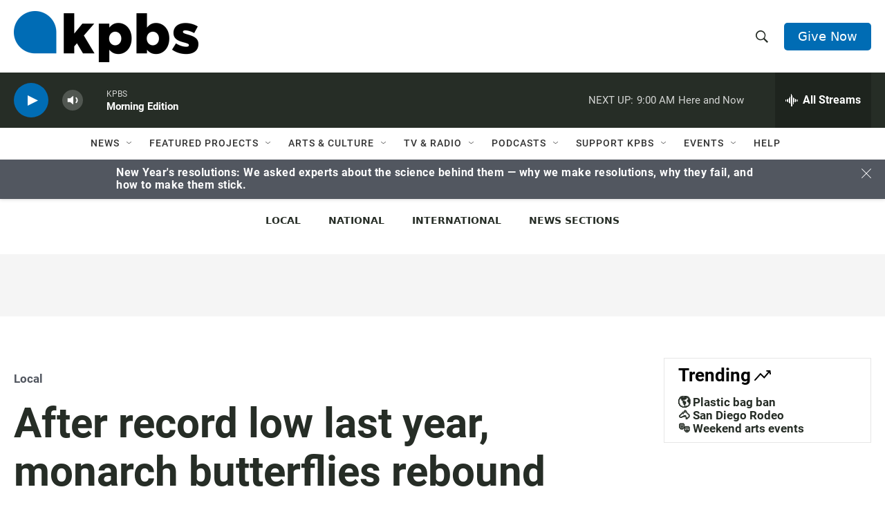

--- FILE ---
content_type: text/html; charset=utf-8
request_url: https://www.google.com/recaptcha/api2/anchor?ar=1&k=6LdRF8EbAAAAAGBCqO-5QNT28BvYzHDqkcBs-hO7&co=aHR0cHM6Ly93d3cua3Bicy5vcmc6NDQz&hl=en&v=PoyoqOPhxBO7pBk68S4YbpHZ&size=invisible&anchor-ms=20000&execute-ms=30000&cb=mbf4ydyifizd
body_size: 48706
content:
<!DOCTYPE HTML><html dir="ltr" lang="en"><head><meta http-equiv="Content-Type" content="text/html; charset=UTF-8">
<meta http-equiv="X-UA-Compatible" content="IE=edge">
<title>reCAPTCHA</title>
<style type="text/css">
/* cyrillic-ext */
@font-face {
  font-family: 'Roboto';
  font-style: normal;
  font-weight: 400;
  font-stretch: 100%;
  src: url(//fonts.gstatic.com/s/roboto/v48/KFO7CnqEu92Fr1ME7kSn66aGLdTylUAMa3GUBHMdazTgWw.woff2) format('woff2');
  unicode-range: U+0460-052F, U+1C80-1C8A, U+20B4, U+2DE0-2DFF, U+A640-A69F, U+FE2E-FE2F;
}
/* cyrillic */
@font-face {
  font-family: 'Roboto';
  font-style: normal;
  font-weight: 400;
  font-stretch: 100%;
  src: url(//fonts.gstatic.com/s/roboto/v48/KFO7CnqEu92Fr1ME7kSn66aGLdTylUAMa3iUBHMdazTgWw.woff2) format('woff2');
  unicode-range: U+0301, U+0400-045F, U+0490-0491, U+04B0-04B1, U+2116;
}
/* greek-ext */
@font-face {
  font-family: 'Roboto';
  font-style: normal;
  font-weight: 400;
  font-stretch: 100%;
  src: url(//fonts.gstatic.com/s/roboto/v48/KFO7CnqEu92Fr1ME7kSn66aGLdTylUAMa3CUBHMdazTgWw.woff2) format('woff2');
  unicode-range: U+1F00-1FFF;
}
/* greek */
@font-face {
  font-family: 'Roboto';
  font-style: normal;
  font-weight: 400;
  font-stretch: 100%;
  src: url(//fonts.gstatic.com/s/roboto/v48/KFO7CnqEu92Fr1ME7kSn66aGLdTylUAMa3-UBHMdazTgWw.woff2) format('woff2');
  unicode-range: U+0370-0377, U+037A-037F, U+0384-038A, U+038C, U+038E-03A1, U+03A3-03FF;
}
/* math */
@font-face {
  font-family: 'Roboto';
  font-style: normal;
  font-weight: 400;
  font-stretch: 100%;
  src: url(//fonts.gstatic.com/s/roboto/v48/KFO7CnqEu92Fr1ME7kSn66aGLdTylUAMawCUBHMdazTgWw.woff2) format('woff2');
  unicode-range: U+0302-0303, U+0305, U+0307-0308, U+0310, U+0312, U+0315, U+031A, U+0326-0327, U+032C, U+032F-0330, U+0332-0333, U+0338, U+033A, U+0346, U+034D, U+0391-03A1, U+03A3-03A9, U+03B1-03C9, U+03D1, U+03D5-03D6, U+03F0-03F1, U+03F4-03F5, U+2016-2017, U+2034-2038, U+203C, U+2040, U+2043, U+2047, U+2050, U+2057, U+205F, U+2070-2071, U+2074-208E, U+2090-209C, U+20D0-20DC, U+20E1, U+20E5-20EF, U+2100-2112, U+2114-2115, U+2117-2121, U+2123-214F, U+2190, U+2192, U+2194-21AE, U+21B0-21E5, U+21F1-21F2, U+21F4-2211, U+2213-2214, U+2216-22FF, U+2308-230B, U+2310, U+2319, U+231C-2321, U+2336-237A, U+237C, U+2395, U+239B-23B7, U+23D0, U+23DC-23E1, U+2474-2475, U+25AF, U+25B3, U+25B7, U+25BD, U+25C1, U+25CA, U+25CC, U+25FB, U+266D-266F, U+27C0-27FF, U+2900-2AFF, U+2B0E-2B11, U+2B30-2B4C, U+2BFE, U+3030, U+FF5B, U+FF5D, U+1D400-1D7FF, U+1EE00-1EEFF;
}
/* symbols */
@font-face {
  font-family: 'Roboto';
  font-style: normal;
  font-weight: 400;
  font-stretch: 100%;
  src: url(//fonts.gstatic.com/s/roboto/v48/KFO7CnqEu92Fr1ME7kSn66aGLdTylUAMaxKUBHMdazTgWw.woff2) format('woff2');
  unicode-range: U+0001-000C, U+000E-001F, U+007F-009F, U+20DD-20E0, U+20E2-20E4, U+2150-218F, U+2190, U+2192, U+2194-2199, U+21AF, U+21E6-21F0, U+21F3, U+2218-2219, U+2299, U+22C4-22C6, U+2300-243F, U+2440-244A, U+2460-24FF, U+25A0-27BF, U+2800-28FF, U+2921-2922, U+2981, U+29BF, U+29EB, U+2B00-2BFF, U+4DC0-4DFF, U+FFF9-FFFB, U+10140-1018E, U+10190-1019C, U+101A0, U+101D0-101FD, U+102E0-102FB, U+10E60-10E7E, U+1D2C0-1D2D3, U+1D2E0-1D37F, U+1F000-1F0FF, U+1F100-1F1AD, U+1F1E6-1F1FF, U+1F30D-1F30F, U+1F315, U+1F31C, U+1F31E, U+1F320-1F32C, U+1F336, U+1F378, U+1F37D, U+1F382, U+1F393-1F39F, U+1F3A7-1F3A8, U+1F3AC-1F3AF, U+1F3C2, U+1F3C4-1F3C6, U+1F3CA-1F3CE, U+1F3D4-1F3E0, U+1F3ED, U+1F3F1-1F3F3, U+1F3F5-1F3F7, U+1F408, U+1F415, U+1F41F, U+1F426, U+1F43F, U+1F441-1F442, U+1F444, U+1F446-1F449, U+1F44C-1F44E, U+1F453, U+1F46A, U+1F47D, U+1F4A3, U+1F4B0, U+1F4B3, U+1F4B9, U+1F4BB, U+1F4BF, U+1F4C8-1F4CB, U+1F4D6, U+1F4DA, U+1F4DF, U+1F4E3-1F4E6, U+1F4EA-1F4ED, U+1F4F7, U+1F4F9-1F4FB, U+1F4FD-1F4FE, U+1F503, U+1F507-1F50B, U+1F50D, U+1F512-1F513, U+1F53E-1F54A, U+1F54F-1F5FA, U+1F610, U+1F650-1F67F, U+1F687, U+1F68D, U+1F691, U+1F694, U+1F698, U+1F6AD, U+1F6B2, U+1F6B9-1F6BA, U+1F6BC, U+1F6C6-1F6CF, U+1F6D3-1F6D7, U+1F6E0-1F6EA, U+1F6F0-1F6F3, U+1F6F7-1F6FC, U+1F700-1F7FF, U+1F800-1F80B, U+1F810-1F847, U+1F850-1F859, U+1F860-1F887, U+1F890-1F8AD, U+1F8B0-1F8BB, U+1F8C0-1F8C1, U+1F900-1F90B, U+1F93B, U+1F946, U+1F984, U+1F996, U+1F9E9, U+1FA00-1FA6F, U+1FA70-1FA7C, U+1FA80-1FA89, U+1FA8F-1FAC6, U+1FACE-1FADC, U+1FADF-1FAE9, U+1FAF0-1FAF8, U+1FB00-1FBFF;
}
/* vietnamese */
@font-face {
  font-family: 'Roboto';
  font-style: normal;
  font-weight: 400;
  font-stretch: 100%;
  src: url(//fonts.gstatic.com/s/roboto/v48/KFO7CnqEu92Fr1ME7kSn66aGLdTylUAMa3OUBHMdazTgWw.woff2) format('woff2');
  unicode-range: U+0102-0103, U+0110-0111, U+0128-0129, U+0168-0169, U+01A0-01A1, U+01AF-01B0, U+0300-0301, U+0303-0304, U+0308-0309, U+0323, U+0329, U+1EA0-1EF9, U+20AB;
}
/* latin-ext */
@font-face {
  font-family: 'Roboto';
  font-style: normal;
  font-weight: 400;
  font-stretch: 100%;
  src: url(//fonts.gstatic.com/s/roboto/v48/KFO7CnqEu92Fr1ME7kSn66aGLdTylUAMa3KUBHMdazTgWw.woff2) format('woff2');
  unicode-range: U+0100-02BA, U+02BD-02C5, U+02C7-02CC, U+02CE-02D7, U+02DD-02FF, U+0304, U+0308, U+0329, U+1D00-1DBF, U+1E00-1E9F, U+1EF2-1EFF, U+2020, U+20A0-20AB, U+20AD-20C0, U+2113, U+2C60-2C7F, U+A720-A7FF;
}
/* latin */
@font-face {
  font-family: 'Roboto';
  font-style: normal;
  font-weight: 400;
  font-stretch: 100%;
  src: url(//fonts.gstatic.com/s/roboto/v48/KFO7CnqEu92Fr1ME7kSn66aGLdTylUAMa3yUBHMdazQ.woff2) format('woff2');
  unicode-range: U+0000-00FF, U+0131, U+0152-0153, U+02BB-02BC, U+02C6, U+02DA, U+02DC, U+0304, U+0308, U+0329, U+2000-206F, U+20AC, U+2122, U+2191, U+2193, U+2212, U+2215, U+FEFF, U+FFFD;
}
/* cyrillic-ext */
@font-face {
  font-family: 'Roboto';
  font-style: normal;
  font-weight: 500;
  font-stretch: 100%;
  src: url(//fonts.gstatic.com/s/roboto/v48/KFO7CnqEu92Fr1ME7kSn66aGLdTylUAMa3GUBHMdazTgWw.woff2) format('woff2');
  unicode-range: U+0460-052F, U+1C80-1C8A, U+20B4, U+2DE0-2DFF, U+A640-A69F, U+FE2E-FE2F;
}
/* cyrillic */
@font-face {
  font-family: 'Roboto';
  font-style: normal;
  font-weight: 500;
  font-stretch: 100%;
  src: url(//fonts.gstatic.com/s/roboto/v48/KFO7CnqEu92Fr1ME7kSn66aGLdTylUAMa3iUBHMdazTgWw.woff2) format('woff2');
  unicode-range: U+0301, U+0400-045F, U+0490-0491, U+04B0-04B1, U+2116;
}
/* greek-ext */
@font-face {
  font-family: 'Roboto';
  font-style: normal;
  font-weight: 500;
  font-stretch: 100%;
  src: url(//fonts.gstatic.com/s/roboto/v48/KFO7CnqEu92Fr1ME7kSn66aGLdTylUAMa3CUBHMdazTgWw.woff2) format('woff2');
  unicode-range: U+1F00-1FFF;
}
/* greek */
@font-face {
  font-family: 'Roboto';
  font-style: normal;
  font-weight: 500;
  font-stretch: 100%;
  src: url(//fonts.gstatic.com/s/roboto/v48/KFO7CnqEu92Fr1ME7kSn66aGLdTylUAMa3-UBHMdazTgWw.woff2) format('woff2');
  unicode-range: U+0370-0377, U+037A-037F, U+0384-038A, U+038C, U+038E-03A1, U+03A3-03FF;
}
/* math */
@font-face {
  font-family: 'Roboto';
  font-style: normal;
  font-weight: 500;
  font-stretch: 100%;
  src: url(//fonts.gstatic.com/s/roboto/v48/KFO7CnqEu92Fr1ME7kSn66aGLdTylUAMawCUBHMdazTgWw.woff2) format('woff2');
  unicode-range: U+0302-0303, U+0305, U+0307-0308, U+0310, U+0312, U+0315, U+031A, U+0326-0327, U+032C, U+032F-0330, U+0332-0333, U+0338, U+033A, U+0346, U+034D, U+0391-03A1, U+03A3-03A9, U+03B1-03C9, U+03D1, U+03D5-03D6, U+03F0-03F1, U+03F4-03F5, U+2016-2017, U+2034-2038, U+203C, U+2040, U+2043, U+2047, U+2050, U+2057, U+205F, U+2070-2071, U+2074-208E, U+2090-209C, U+20D0-20DC, U+20E1, U+20E5-20EF, U+2100-2112, U+2114-2115, U+2117-2121, U+2123-214F, U+2190, U+2192, U+2194-21AE, U+21B0-21E5, U+21F1-21F2, U+21F4-2211, U+2213-2214, U+2216-22FF, U+2308-230B, U+2310, U+2319, U+231C-2321, U+2336-237A, U+237C, U+2395, U+239B-23B7, U+23D0, U+23DC-23E1, U+2474-2475, U+25AF, U+25B3, U+25B7, U+25BD, U+25C1, U+25CA, U+25CC, U+25FB, U+266D-266F, U+27C0-27FF, U+2900-2AFF, U+2B0E-2B11, U+2B30-2B4C, U+2BFE, U+3030, U+FF5B, U+FF5D, U+1D400-1D7FF, U+1EE00-1EEFF;
}
/* symbols */
@font-face {
  font-family: 'Roboto';
  font-style: normal;
  font-weight: 500;
  font-stretch: 100%;
  src: url(//fonts.gstatic.com/s/roboto/v48/KFO7CnqEu92Fr1ME7kSn66aGLdTylUAMaxKUBHMdazTgWw.woff2) format('woff2');
  unicode-range: U+0001-000C, U+000E-001F, U+007F-009F, U+20DD-20E0, U+20E2-20E4, U+2150-218F, U+2190, U+2192, U+2194-2199, U+21AF, U+21E6-21F0, U+21F3, U+2218-2219, U+2299, U+22C4-22C6, U+2300-243F, U+2440-244A, U+2460-24FF, U+25A0-27BF, U+2800-28FF, U+2921-2922, U+2981, U+29BF, U+29EB, U+2B00-2BFF, U+4DC0-4DFF, U+FFF9-FFFB, U+10140-1018E, U+10190-1019C, U+101A0, U+101D0-101FD, U+102E0-102FB, U+10E60-10E7E, U+1D2C0-1D2D3, U+1D2E0-1D37F, U+1F000-1F0FF, U+1F100-1F1AD, U+1F1E6-1F1FF, U+1F30D-1F30F, U+1F315, U+1F31C, U+1F31E, U+1F320-1F32C, U+1F336, U+1F378, U+1F37D, U+1F382, U+1F393-1F39F, U+1F3A7-1F3A8, U+1F3AC-1F3AF, U+1F3C2, U+1F3C4-1F3C6, U+1F3CA-1F3CE, U+1F3D4-1F3E0, U+1F3ED, U+1F3F1-1F3F3, U+1F3F5-1F3F7, U+1F408, U+1F415, U+1F41F, U+1F426, U+1F43F, U+1F441-1F442, U+1F444, U+1F446-1F449, U+1F44C-1F44E, U+1F453, U+1F46A, U+1F47D, U+1F4A3, U+1F4B0, U+1F4B3, U+1F4B9, U+1F4BB, U+1F4BF, U+1F4C8-1F4CB, U+1F4D6, U+1F4DA, U+1F4DF, U+1F4E3-1F4E6, U+1F4EA-1F4ED, U+1F4F7, U+1F4F9-1F4FB, U+1F4FD-1F4FE, U+1F503, U+1F507-1F50B, U+1F50D, U+1F512-1F513, U+1F53E-1F54A, U+1F54F-1F5FA, U+1F610, U+1F650-1F67F, U+1F687, U+1F68D, U+1F691, U+1F694, U+1F698, U+1F6AD, U+1F6B2, U+1F6B9-1F6BA, U+1F6BC, U+1F6C6-1F6CF, U+1F6D3-1F6D7, U+1F6E0-1F6EA, U+1F6F0-1F6F3, U+1F6F7-1F6FC, U+1F700-1F7FF, U+1F800-1F80B, U+1F810-1F847, U+1F850-1F859, U+1F860-1F887, U+1F890-1F8AD, U+1F8B0-1F8BB, U+1F8C0-1F8C1, U+1F900-1F90B, U+1F93B, U+1F946, U+1F984, U+1F996, U+1F9E9, U+1FA00-1FA6F, U+1FA70-1FA7C, U+1FA80-1FA89, U+1FA8F-1FAC6, U+1FACE-1FADC, U+1FADF-1FAE9, U+1FAF0-1FAF8, U+1FB00-1FBFF;
}
/* vietnamese */
@font-face {
  font-family: 'Roboto';
  font-style: normal;
  font-weight: 500;
  font-stretch: 100%;
  src: url(//fonts.gstatic.com/s/roboto/v48/KFO7CnqEu92Fr1ME7kSn66aGLdTylUAMa3OUBHMdazTgWw.woff2) format('woff2');
  unicode-range: U+0102-0103, U+0110-0111, U+0128-0129, U+0168-0169, U+01A0-01A1, U+01AF-01B0, U+0300-0301, U+0303-0304, U+0308-0309, U+0323, U+0329, U+1EA0-1EF9, U+20AB;
}
/* latin-ext */
@font-face {
  font-family: 'Roboto';
  font-style: normal;
  font-weight: 500;
  font-stretch: 100%;
  src: url(//fonts.gstatic.com/s/roboto/v48/KFO7CnqEu92Fr1ME7kSn66aGLdTylUAMa3KUBHMdazTgWw.woff2) format('woff2');
  unicode-range: U+0100-02BA, U+02BD-02C5, U+02C7-02CC, U+02CE-02D7, U+02DD-02FF, U+0304, U+0308, U+0329, U+1D00-1DBF, U+1E00-1E9F, U+1EF2-1EFF, U+2020, U+20A0-20AB, U+20AD-20C0, U+2113, U+2C60-2C7F, U+A720-A7FF;
}
/* latin */
@font-face {
  font-family: 'Roboto';
  font-style: normal;
  font-weight: 500;
  font-stretch: 100%;
  src: url(//fonts.gstatic.com/s/roboto/v48/KFO7CnqEu92Fr1ME7kSn66aGLdTylUAMa3yUBHMdazQ.woff2) format('woff2');
  unicode-range: U+0000-00FF, U+0131, U+0152-0153, U+02BB-02BC, U+02C6, U+02DA, U+02DC, U+0304, U+0308, U+0329, U+2000-206F, U+20AC, U+2122, U+2191, U+2193, U+2212, U+2215, U+FEFF, U+FFFD;
}
/* cyrillic-ext */
@font-face {
  font-family: 'Roboto';
  font-style: normal;
  font-weight: 900;
  font-stretch: 100%;
  src: url(//fonts.gstatic.com/s/roboto/v48/KFO7CnqEu92Fr1ME7kSn66aGLdTylUAMa3GUBHMdazTgWw.woff2) format('woff2');
  unicode-range: U+0460-052F, U+1C80-1C8A, U+20B4, U+2DE0-2DFF, U+A640-A69F, U+FE2E-FE2F;
}
/* cyrillic */
@font-face {
  font-family: 'Roboto';
  font-style: normal;
  font-weight: 900;
  font-stretch: 100%;
  src: url(//fonts.gstatic.com/s/roboto/v48/KFO7CnqEu92Fr1ME7kSn66aGLdTylUAMa3iUBHMdazTgWw.woff2) format('woff2');
  unicode-range: U+0301, U+0400-045F, U+0490-0491, U+04B0-04B1, U+2116;
}
/* greek-ext */
@font-face {
  font-family: 'Roboto';
  font-style: normal;
  font-weight: 900;
  font-stretch: 100%;
  src: url(//fonts.gstatic.com/s/roboto/v48/KFO7CnqEu92Fr1ME7kSn66aGLdTylUAMa3CUBHMdazTgWw.woff2) format('woff2');
  unicode-range: U+1F00-1FFF;
}
/* greek */
@font-face {
  font-family: 'Roboto';
  font-style: normal;
  font-weight: 900;
  font-stretch: 100%;
  src: url(//fonts.gstatic.com/s/roboto/v48/KFO7CnqEu92Fr1ME7kSn66aGLdTylUAMa3-UBHMdazTgWw.woff2) format('woff2');
  unicode-range: U+0370-0377, U+037A-037F, U+0384-038A, U+038C, U+038E-03A1, U+03A3-03FF;
}
/* math */
@font-face {
  font-family: 'Roboto';
  font-style: normal;
  font-weight: 900;
  font-stretch: 100%;
  src: url(//fonts.gstatic.com/s/roboto/v48/KFO7CnqEu92Fr1ME7kSn66aGLdTylUAMawCUBHMdazTgWw.woff2) format('woff2');
  unicode-range: U+0302-0303, U+0305, U+0307-0308, U+0310, U+0312, U+0315, U+031A, U+0326-0327, U+032C, U+032F-0330, U+0332-0333, U+0338, U+033A, U+0346, U+034D, U+0391-03A1, U+03A3-03A9, U+03B1-03C9, U+03D1, U+03D5-03D6, U+03F0-03F1, U+03F4-03F5, U+2016-2017, U+2034-2038, U+203C, U+2040, U+2043, U+2047, U+2050, U+2057, U+205F, U+2070-2071, U+2074-208E, U+2090-209C, U+20D0-20DC, U+20E1, U+20E5-20EF, U+2100-2112, U+2114-2115, U+2117-2121, U+2123-214F, U+2190, U+2192, U+2194-21AE, U+21B0-21E5, U+21F1-21F2, U+21F4-2211, U+2213-2214, U+2216-22FF, U+2308-230B, U+2310, U+2319, U+231C-2321, U+2336-237A, U+237C, U+2395, U+239B-23B7, U+23D0, U+23DC-23E1, U+2474-2475, U+25AF, U+25B3, U+25B7, U+25BD, U+25C1, U+25CA, U+25CC, U+25FB, U+266D-266F, U+27C0-27FF, U+2900-2AFF, U+2B0E-2B11, U+2B30-2B4C, U+2BFE, U+3030, U+FF5B, U+FF5D, U+1D400-1D7FF, U+1EE00-1EEFF;
}
/* symbols */
@font-face {
  font-family: 'Roboto';
  font-style: normal;
  font-weight: 900;
  font-stretch: 100%;
  src: url(//fonts.gstatic.com/s/roboto/v48/KFO7CnqEu92Fr1ME7kSn66aGLdTylUAMaxKUBHMdazTgWw.woff2) format('woff2');
  unicode-range: U+0001-000C, U+000E-001F, U+007F-009F, U+20DD-20E0, U+20E2-20E4, U+2150-218F, U+2190, U+2192, U+2194-2199, U+21AF, U+21E6-21F0, U+21F3, U+2218-2219, U+2299, U+22C4-22C6, U+2300-243F, U+2440-244A, U+2460-24FF, U+25A0-27BF, U+2800-28FF, U+2921-2922, U+2981, U+29BF, U+29EB, U+2B00-2BFF, U+4DC0-4DFF, U+FFF9-FFFB, U+10140-1018E, U+10190-1019C, U+101A0, U+101D0-101FD, U+102E0-102FB, U+10E60-10E7E, U+1D2C0-1D2D3, U+1D2E0-1D37F, U+1F000-1F0FF, U+1F100-1F1AD, U+1F1E6-1F1FF, U+1F30D-1F30F, U+1F315, U+1F31C, U+1F31E, U+1F320-1F32C, U+1F336, U+1F378, U+1F37D, U+1F382, U+1F393-1F39F, U+1F3A7-1F3A8, U+1F3AC-1F3AF, U+1F3C2, U+1F3C4-1F3C6, U+1F3CA-1F3CE, U+1F3D4-1F3E0, U+1F3ED, U+1F3F1-1F3F3, U+1F3F5-1F3F7, U+1F408, U+1F415, U+1F41F, U+1F426, U+1F43F, U+1F441-1F442, U+1F444, U+1F446-1F449, U+1F44C-1F44E, U+1F453, U+1F46A, U+1F47D, U+1F4A3, U+1F4B0, U+1F4B3, U+1F4B9, U+1F4BB, U+1F4BF, U+1F4C8-1F4CB, U+1F4D6, U+1F4DA, U+1F4DF, U+1F4E3-1F4E6, U+1F4EA-1F4ED, U+1F4F7, U+1F4F9-1F4FB, U+1F4FD-1F4FE, U+1F503, U+1F507-1F50B, U+1F50D, U+1F512-1F513, U+1F53E-1F54A, U+1F54F-1F5FA, U+1F610, U+1F650-1F67F, U+1F687, U+1F68D, U+1F691, U+1F694, U+1F698, U+1F6AD, U+1F6B2, U+1F6B9-1F6BA, U+1F6BC, U+1F6C6-1F6CF, U+1F6D3-1F6D7, U+1F6E0-1F6EA, U+1F6F0-1F6F3, U+1F6F7-1F6FC, U+1F700-1F7FF, U+1F800-1F80B, U+1F810-1F847, U+1F850-1F859, U+1F860-1F887, U+1F890-1F8AD, U+1F8B0-1F8BB, U+1F8C0-1F8C1, U+1F900-1F90B, U+1F93B, U+1F946, U+1F984, U+1F996, U+1F9E9, U+1FA00-1FA6F, U+1FA70-1FA7C, U+1FA80-1FA89, U+1FA8F-1FAC6, U+1FACE-1FADC, U+1FADF-1FAE9, U+1FAF0-1FAF8, U+1FB00-1FBFF;
}
/* vietnamese */
@font-face {
  font-family: 'Roboto';
  font-style: normal;
  font-weight: 900;
  font-stretch: 100%;
  src: url(//fonts.gstatic.com/s/roboto/v48/KFO7CnqEu92Fr1ME7kSn66aGLdTylUAMa3OUBHMdazTgWw.woff2) format('woff2');
  unicode-range: U+0102-0103, U+0110-0111, U+0128-0129, U+0168-0169, U+01A0-01A1, U+01AF-01B0, U+0300-0301, U+0303-0304, U+0308-0309, U+0323, U+0329, U+1EA0-1EF9, U+20AB;
}
/* latin-ext */
@font-face {
  font-family: 'Roboto';
  font-style: normal;
  font-weight: 900;
  font-stretch: 100%;
  src: url(//fonts.gstatic.com/s/roboto/v48/KFO7CnqEu92Fr1ME7kSn66aGLdTylUAMa3KUBHMdazTgWw.woff2) format('woff2');
  unicode-range: U+0100-02BA, U+02BD-02C5, U+02C7-02CC, U+02CE-02D7, U+02DD-02FF, U+0304, U+0308, U+0329, U+1D00-1DBF, U+1E00-1E9F, U+1EF2-1EFF, U+2020, U+20A0-20AB, U+20AD-20C0, U+2113, U+2C60-2C7F, U+A720-A7FF;
}
/* latin */
@font-face {
  font-family: 'Roboto';
  font-style: normal;
  font-weight: 900;
  font-stretch: 100%;
  src: url(//fonts.gstatic.com/s/roboto/v48/KFO7CnqEu92Fr1ME7kSn66aGLdTylUAMa3yUBHMdazQ.woff2) format('woff2');
  unicode-range: U+0000-00FF, U+0131, U+0152-0153, U+02BB-02BC, U+02C6, U+02DA, U+02DC, U+0304, U+0308, U+0329, U+2000-206F, U+20AC, U+2122, U+2191, U+2193, U+2212, U+2215, U+FEFF, U+FFFD;
}

</style>
<link rel="stylesheet" type="text/css" href="https://www.gstatic.com/recaptcha/releases/PoyoqOPhxBO7pBk68S4YbpHZ/styles__ltr.css">
<script nonce="2Xnhsaq_QZv8-k8wu240JA" type="text/javascript">window['__recaptcha_api'] = 'https://www.google.com/recaptcha/api2/';</script>
<script type="text/javascript" src="https://www.gstatic.com/recaptcha/releases/PoyoqOPhxBO7pBk68S4YbpHZ/recaptcha__en.js" nonce="2Xnhsaq_QZv8-k8wu240JA">
      
    </script></head>
<body><div id="rc-anchor-alert" class="rc-anchor-alert"></div>
<input type="hidden" id="recaptcha-token" value="[base64]">
<script type="text/javascript" nonce="2Xnhsaq_QZv8-k8wu240JA">
      recaptcha.anchor.Main.init("[\x22ainput\x22,[\x22bgdata\x22,\x22\x22,\[base64]/[base64]/MjU1Ong/[base64]/[base64]/[base64]/[base64]/[base64]/[base64]/[base64]/[base64]/[base64]/[base64]/[base64]/[base64]/[base64]/[base64]/[base64]\\u003d\x22,\[base64]\\u003d\x22,\x22bsKSw6bCtAVJFVHDrw4swqAyw6TDq8Ojfx5hwrzCu2Nxw6jCkcOaD8OlUMKvRApXw4rDkzrCr3PConFMScKqw6BtUzEbwqZSfibCqg0KesKwwobCrxFmw7fCgDfCj8OtwqjDiA7Dh8K3MMKyw6XCoyPDqcO+wozCnE/ChT9Qwpg/wocaA1XCo8Oxw5DDkMOzXsO8JDHCnMOtXSQ6w6EAXjvDnBHCgVkcKMO6Z1fDvELCs8KswqnChsKXUlIjwrzDkcKIwpwZw60Jw6nDpDXCgsK8w4Rbw4t9w6FiwqJuMMKELVTDtsOFwrzDpsOIAMKTw6DDr2McbMOoTnHDv3FWWcKZKMOAw4JEUFFVwpc5wqHCgcO6Tl/[base64]/w5MnwpbCgMKJC1MzwrZSfxtrwr9ULsOewpdidMOKwoXClVN2wpXDk8ORw6kxXiN9N8OMbStrwpV+KsKEw5jCvcKWw4AfwoDDmWNXwq9OwpVbRwoIBsOyFk/[base64]/CtsOQw68qWnl2PcKcMwnCnCDCikURwqDDncO3w5jDsizDpyB6NgVHfcKfwqstEsORw71RwpB5KcKPwrfDmMOvw5o4w7XCgQprGAvCpcOBw6hBXcKDw5DDhMKDw77Csgo/woRMWiUDUmoCw75ewolnw59dYcKAOcOdw4/[base64]/DiljCpQg+wrbDqcK/GsKhwrEiw6VzwqDCk8O5VsOtK1jDg8K7w4zDsinCi0fDm8KLw5FOLsOMe2NDecOvL8KTEMKNGGAbMcKowrUrCifCosK9YcK+w7kJwp8Namlfw4NfwpjDv8OjccKRwrwowqzDpMOjwpfCjnYeHMOzwrLDt3DCmsOMw79Bw5hAwojCgsKIw5DCrR50w7VqwppRw5/Cmx3Dm19DRmZrOsKIwqRWXsOgw7PDiULDr8OZw7p4YsO+CHTCuMKrIGYYTEUCwpN/woFldR/DkMKzdBDCqcKuagU+wr1XVsOFw6jCpnvCtA7CmXbDpsKiwojDvsOuaMKuE3vCtXIRw7VrVcKgw5Apw7dQLcO8CkHDlsKBOMOaw5/DmsKBQ1olCMK4worDtmxvwrrCmkHCgcOrGcO/DknDqkvDoQXDtcONdXfCrAhowpU5LBlSPcO6wr1vNcKlw7rCnHLCin3DuMKGw73DuAUtw5XDuwp+NsOEwrnCtjDCgBBIw43CnwEUwqDCgsKyPcOPbcKYwp/CjFBiZCTDuUtmwrpuZjrCnhVPwqLCicK5UmI5wo5ZwpZ9wqIyw5oPN8OMcMOJwq5kwo8nbU7DtlcOLcOHwqrCmA1+wrMawprDuMO/K8K0F8OZJEwkwosSwrbCr8OUeMKhHGNdNsOuNx/[base64]/[base64]/[base64]/DsxIHw5EIKcOiLDfDuTPDlsKwcjkVMWzDjzYBw54EclouwpN4woo2axTDucOQwpvCrFweRsKiP8OhaMOsZEAWDsKyOMKJw7oIw4bCsHlkPgnCiBArNcKUAyQiOB4qQm0FXUnCoW/DmTfDpFsGw6URw4RRGMKhSltuMcO1w7fDlsOIw53CmCdww6QzU8OuSMOhVl/[base64]/[base64]/DiUXCjCFwHDvCrMKPO8ObwrvCn8O+cSgkwqjDtMKUw7c6chNOF8KAw4c5IcOvw44xw4PCpMKoQlo/wpvDpS8YwrvChH1Dwp4Yw4RebHHCrcOuw7bCssOVai7CpULCsMKqO8K2wqplXUnDoVXDv1QjEcOmw6Rwa8OWLQDChAHCrRUWwql8cB/Cl8KNwowQw7jDkxzCiE9JGzt6OsOVUwsuw4htaMKFw4F+w4BnbD1ww4QWw4/CmsOeN8OLwrfCnXTDlxgkfg7DvMOxGzVaw57DrTjCisKUwqIkYwrDrMOwGUjCt8O1OHV/[base64]/Dn8OuW8OIOmfDq8OFw7TDtBNWwpoSGDwjw6g2XcKSPMOtwphCFwU6wq1gPhzCgVVkK8O3TBZ0UsKAw5fClChgTsKBTsKrYsOgKjnDmhHDu8OrwofCncKwworCoMOnUcKCw7ozUcKmw7cowoDCiSc1wolow6vClBHDgT0jO8O6E8OGcy91woEqR8KHDsOBUwJ5KlbDvg/DrmrChA3Dk8OIaMKSwrnDpwktwoEmH8K7NQXDvMOXwoVdOFNzw4FEw594d8KpwpIOHTLDnDJjw58ywqYKDz04w6fDlsKRRnHCtizClcKMe8OjBsKKOgA7ccKmw5XDocKpwoljXsKQw7FXITYCZX/[base64]/wpzDnR/CpXo+w6loGAfCicKAEUVJOjHDpcOuwqIjDcKow5DCo8OVw4bDriQFXkbCmcKYwr3Dgl4gw5TCvcOmwpsqwrzCrMK/[base64]/DlMK+AcKtwq3DszZnw6ZKCMKsw4fDq1JATy7Djil3w5HCucO7IcOJw4PCgMKIUsOjwqdTeMO/M8K8e8KOSWoiwohPwolMwrJBwpfDoGIRwo5jTzrCinM9wobDucOnFwcHO39reRnDi8Omw6/DmTF4w5oIERJrOX9hwoMeVVwuCU0WE3TCiz4cw4bDiijCu8Kbw63CpThHfUg0wqzCnnzDoMOfwrVHw5ppw77DjcObwqM8C1/CkcK6w5QHwplowqfCuMKLw4TDil90dCdSw71XE3wRfzDDucKew6x2D0cXc28DwqzCnFLDh2nDgBbCjD/DrsOzbioRwo/DigtZwrvCu8OhExPDr8OJa8KtwqJEXcO2w4hYOFrDgFTDj1rDpH5Xwq5dw4V4bMO0w7kBw41pLBh4w4rCkTLChnVpw796WDbDhsKZfDdawoNzdMKJEcOkwrLCqsKxcRo/woMhw75+VMOxw4wwPsKSw7RRYMKHwo0aVMOMw5goI8KGB8OcGMKJT8OPfcOwe3LCmMOtwroWw6LDnA7Dl2jCpsO5w5JKVXVyJl3Co8KXwovDrFLDlcKxQMKZQiMCecOZwpZwEsKkwoseG8KowoBrDcKCFsOkw7VWK8K9BsK3wo7CuVgvw50kaDrDv2/ClMOewpTDrlVYGWnDpsK9wognwpPDicO1w5zDmyDDrkQYMnwJOcOuwqR3ZsOiwpnCpsKoYcOxH8KLw7EQwrvDkwXCrcK1Xig0PAvCr8K0UsO7wrvCosK9agnCribDvkAxw7/CicOvw68OwrzCnXjDtnzDmRZ+SHkEV8KtU8O3ZMOCw5c5wp8nBgTDsGkdwqlfN1vDqsO/w4UeT8KVwqIxWGh5wrZ+w54Fb8OtUhjDnTIEccOHNAEWb8KowocSw5XDicOlVTHChx3DnhXCtMORPB/DmMKhw47DlkTCq8OlwrDDrjV9w6LCmsKpFAp6wo08w78ZOhDDp2xGPMOVw6RPwp/DpEtdwo5VWsOQQMK2wpjDkcKRwqPConojwq5hw7zCtcKpwr7Do2XCgMOVOMKMw7nDvy9MJWgNEBTCrMKwwoZ0w7BRwq8+bsKIBMKxwoTDhAHClSAlwq5WGU/DocKXwo1obUFrBcKowpcwV8OGSwtNw5QZwqVROznCmMOhw4nCscO4ESNFw7LDpcKQwojDrSrDsGjDh1/[base64]/DhMK4TsOawrLDr8KlwoXClV1Xwq0OLMOJw618wrwew6HDvMOiSVDCjk7Dg3RWwpxVKMOOwpvDucK8VsONw6jCvcKWw51kFhfDrsK9wrDCtsOVeX7Dp197wofDrjV8wo/[base64]/QjEOcz1+wqpyP8O7woDDq8OjwptafcKJwqsSU8Oiwr0tdsOQF2zCjsKLciXCtMO1F1olDcOew5drdFlQLnnDjsO5QVYqKzzCmVdow6HCqxd/[base64]/DmcKqwobDnBwww6nCr10nw57Dp8O2G8OXwo3CocKRIxHDscOZE8KuJsK9wo9mJ8OzNWLDicOcVg/CmsOVw7LDusO6PcO7w53Dp2TDh8O1fMKPw6YdXC/ChsOIFMOFwoBDwqFfwrQpHMK9fFVWwrEpw7MGLMOhwp3DqVAXdMOJRDVBwp/DhMOswqI0w7gXw6MpwrDDhcKtYcO6DsOgwpRJw7rCrlbCpcKHTV9yUcODDsK/SElPVX/Dn8OLXMK6w4dxOMKZwoB6wrB6wplEPsKlwqfCuMO3wo9JGsKqYsOoayzCnsK7wpHDhcOHwo/DvX4eDsO5wpfDq2tow43DsMOHEsOBw6HDnsOhW3VVw7TCgztLwojCpsKvPlkXTMObajnDpcODwrHDs1xcCMK6UmHCvcKXLhwIZ8KlfE8SwrHCv09UwoN0DljDvcKPwoPCocOtw6XDicOjVcOxw63CqsKOQcOrw6/CsMKbw6TDngUeB8KXw5PDucOlw7Z/[base64]/[base64]/Cin9OwrbCmMO5FwhDwr51wr/Cp8Kfwo4SIcKlwqcdwqLDt8OpC8KFKsOHw5MTXh/[base64]/CrMOLwpggw6fDhFdTwosswrvDvBktwpLCpHxYwoLDrsKxbQohRMKfw4NGDnnDin/Dp8KBwrgdwpfCiVnDs8K0w7sJZlo/wpkYwrvCpMK0XMO6w5DDq8K4wq4Mw7rCn8OWwpE6J8OnwpALw4vCryE5EUM6w6HDiHQBw5XCisKzPsOpw41dVcOXWsOYwr43wrnDkMOewqTDpx7Dqz3DviHCgg/Cg8OcZknDq8OPw7Zveg/DlTDCh27DkgzDiCspwo/[base64]/B08Rw7TDisORw65ZwoRkw6kWw49tJUZYGnQZwoXCq3BaPcOrwqHCg8K3ej/DicKRWVMzwqVHNcO0wqLDpMOWw5l9MksqwohTW8K5BjTDgMKZwqwlw4jDscOtLsKSKcOLYcO5O8Kzw6HDncO7wr/DgzDCu8OCT8OMwpsvA3/CozHCjsOhw7PCjsK6w4fDj0jCo8O+wq0HcsK4e8KJDCUawrdDwocAeiRuOMOvYmTDm2jCtcKqbRTCuWzDsD8lTsO2woXCg8Oxw7Zhw5oVw5pcV8ODUMK4bcO9wpQAWMOAwoE/IFrCucKhQsOIwrDCncOxGsK0DhvCqEBmw4xAVx/CtHEOIMKZw7zDum/Dqmx3a8OoBW7CmnXDhcOIL8Oew7XDg18BQ8OvNMO6w78XwrPDlF7DnzcBw6rDg8KoWMOPNsOPw7g5w7NOK8KFAXctw7kBIibDgMKMw5NeMcOZwrDDoxoeFcOrwrHDnsOOw5/Dg04+WcKXL8Kkwo0hM2wbw5o7wpjDlcKowq42cCDCuyvDp8Kqw69JwpNywqbCnCB5I8Odcwgpw6vDgEzCssO1w4gRwovCosO3fxxDacKfwojDoMK0YMODw7tBw64Rw7V7L8OAwrbCiMOCw4TCvMOuwrcwKcOvLGDCvSprw6E7w6VJHMOeKiJgLQLCsMOTZzFID0B/wqBdwp3CpzzCvjJgwqliOMOfXcK1wrBOSMOHSmcFwrXCl8KjbMO9wozDpWEGPMKDw7DCosOaBC3DtMOWfcOFw7rDvMKKPcOGfsOHwoDDnV0ew4ISwpnCvmVbfsKGRyUxw5/DrA7CrMOCZ8OzYcK8w4zCgcO7csKswrnDoMKwwpdrVn4Tw4fCtsKFw7BGSsKAdsKlwrUEZsKRwqMIw7rDpcKwRsOUw77DssKgUWbDrirCpsOTw4DDq8O2c0UmacOPdsOGw7F6w5A/E3MHCzVXwoPCiVDCmMK0fAHClXjClVFiDl/CpzYTD8OBQMO5FD7CknPDlMO7wr57wptQH0HCncOuw4IzWyfCvy7Cqyl/FMOWwobDgwhYwqTCt8OGZwM/[base64]/cMOwwrIMfcO8wpElw5pSwpLCrMKhL8KawpbDhMKUHcOFw5fDp8OTw5nDsm7Dpih/w5BrK8KZw4TCmcKObMK4wpbDjsOUHDYvw4nDicOVOMKJf8K7wrwWFMORFMKJw6dTcsKAQj9RwoHCqMOgBC5qO8KswpDDsRFQUSvDncO+McO3aGAnYG7Dj8KJBxBBf2E+L8KneH/[base64]/DmcKRd0jCoMKYwobDusOrDHstw4ddEwlaMMO3PMOGG8KSwrNYwqRFMDg1w6vCmnpswootw4vCsD0awpTCvMOGwqfCpwVUUTt2bj3DiMOKFA8NwrYiUsOMw45xVcOHccKRw67DoH/[base64]/[base64]/CqG5YF8OkZWnDhAPCtMOzwq5NRjPCk8KSbB5bBgnDmMKcwoFnw5HClcOkw6rCqsOowrDCnTDClWsYLV0Ww5vCi8O+OzPDrsOMwqVswoHCgMOrw5LClcOww5zCo8OuwqfCh8KHE8KDdcOtw4/Ch2Fxwq3CkwEcUMOrJDsrDcO4w4lxwoRqw4zCpMOCOEV/wroaacOUwqsCw7rCsnDCiH/CqiUIwonCmlpGw4lKFxfCvUjDs8O6McOaRx0MecOVR8OfMGvDhhPCpcKvWhrDs8ObworCiA8ubsOLRcOsw5YtVcOIw5PCsQgXw67DhMOHehfDsxXCn8Kvw6fDiibDqkogW8K2OCDDk1LCn8O4w7wOSMKobTM4ZsK5w4fCniLDpcK+CMOdw4/DkcKFwp4Bfh3Cr07DkTsew6p5wrbCk8K4w4nCscOrwovCuAVwZ8KJW0QmTBrDvXQKwrDDl3LCqGfCq8Oww7Nsw61XNsKBJ8OdHcK9wqp+aBLCjcKPw4MPbsOGdSbDrsKOwpjDtsOKVzDCvmddYsO8wrrCqVXChi/Cjz/DvMOeM8K/w7AlLsOOTVRHI8OJw63Cq8KdwphudWDDmcOsw7vCrmDDkwbDiVg4IMOxSMOZw5LCu8OGwoXDhSrDmsKBbcKIJWnDnMOHwqB5QT/DnjvDjsK9ehdqw6oMw6Zxw6Npw7bDqsO0WsK0w6XCp8K3CApzw6V5w6QHfcKJDE89w41lwofCp8KTeCBYcsOowq/CkMKawqbChAh8H8O9CsKYVBI3VDTCilMww4vDh8OJw6PCnMKww4TDtsK0wpsRw4rDtSkVwr4+NUJTA8KPwpXDhz/[base64]/CrzLCrXzCi1NLw7DDtncBZVwIN8OPSMKRw73DkcKZAMOiwp8fDMOWwqPDgsKEw6fChsKlwoXChCTCgh7DshI8DlbDvh3CoiLCmsK/McO3dWALC1fDh8OODVbCtcO7w7fDrMKmGCAWw6HCljfDrMKhw7g+w7EcM8K8a8KXVcKyGAnDklzCvcOoMWFhw69UwrZ0wp/Dv2QDYUcdNsOZw5YaQwHCgcKYWsKCP8K7w4xaw4vDkDbCnEvCpS/DgsOPDcK6BnhHFTUAWcOCEsOyMcOYIC4xw4rCpjXDhcOPRsKXwrXDosOrwrhMW8Kgwp/[base64]/[base64]/ChkZqdMOkw7zCpU/DqC8wwrEtwqUNImfCk2TDh2fDoQ/Dn3zDjiTCqcO+w5Euw6tfwoTCj2Jdw71kwofCsWPCh8KCw5HCnMONbcOtwr9NUgRswpbCncOawpsRw7/CsMK5MwHDjC7Dr2LCqMO6b8ODw6ZNw5RAwqNvw6Eiw4BRw5bDssK3N8OYwp/[base64]/XsOYc8KDw5jDgcOkwoY9w54fwo7Dtm8ZwqPCgxfCs8KKwrxKw5TChMOne0rCiMOWPwzDgUTChcKJJyzCiMO0w5bDvkctwrlww6QGBMKoAAtjYS8Sw6hzwqbDhQIvVMOHEMK4XcOOw4/[base64]/DuAHCmcKkw7thJh/[base64]/wqXDnnbCjsKJwrvDhcKJw5bDlyvCh8KMegzDmsOHwobDpMK6wrDDhcOJPy/[base64]/w57Dj8KldyDCiMKDN2fCpTQnZ8OIwovDicOUw4gSG0NRLmfDsMKew7oWdsO9P33Di8KlcmjCqcOzw7NMS8KCO8KCccKELMKzwohbwqjClFwFwrljwq/DkQpiwobCtmg/wrfDsGVuJcOVwpBQwqbDiEvCom1MwrHCt8OSwq3CgsK8w7gCRkp4WUXCpxVXX8KWY3jDpcKkYS8pXMOGwqcGFCkib8Ohw4DDt0TDt8OoSMOEbcOfJsKPw5NzaXkFVT5rbwFwwpfDlEU2FQZRw6JLwogbw4PCiAxdSxoUKX3CgMKww4NbSmYfLcOKwo/DoSfDl8OCIUTDnhdrODhXwpzCgAsLwoUgOFrCp8O/wpbCkR7CmR7DtCABwqjDusK6w4MZw55qfGzCjcKmw6/DucOSbMOqI8OFwqJhw5hrcynDqsKlwq3Clwg6fHLCrMOMScKvw7Z7wo/CvVBrOcO4H8KpSGPCgXwCPUXDuF/CvMO7wqFBN8KDAcK4wpxUQsKCfMOlw7HCoyTClMOVw6t2asOFEh8ICMOTw6DCgcOBw5zCp3d1w4o4w47DmnddFCpfwpTClCbCgAwKSD5ZLD0gwqXDihBwUi5YfMO8wrsxw6HCisKJRMOTwqQCEMOvE8KSUHdxwr/[base64]/w7DCvxDClxwTw7nCn3hDAXJvWXHDl3sLFcO5dHHDvsO4WcOww4d+D8KdwqDClsKaw4jDhxbCnXIFYSQcISp8w67DgWZOElLDpn58w7PDj8O3w45vTsO5wr3Dvm4XLMKKBhvCsnPCukATwpPDh8K4DT4aw4zDjTzDp8OgZ8KSw5pKwrgew5YLQsO/GMKkw5/[base64]/CmA7CqS7CnEnCikjCuzdiAsOlXkB2L8OfwoLDnyJmw53CtC/[base64]/Cuw9mTTUzwrVrw5Nlw5/ChsKkwonCtMKOwo9eeTLDt14xw4TCgMKGXWNCw4Zdw5p9w7bCi8KIw6/[base64]/Dq8KPCBliw7rDkMOmwonCiVPCgQUKwp1yTcO+TMOSw5PCr8KcwqbCpgTCv8O8W8OlOsOMwoLDm2tYQW1pR8KmVcKeH8KBwrbCgMOPw6Euw7xIw4/CvxEmw47CoxjDk3PChB3CsGwFwqDDi8KUb8OHwoFVU0F6w4XCiMOlcUnCtkZwwqA0w4J+NMKiWk0PTMKxFz/DswF3wp4ywpTDqsORW8KffMOQwqJowrHCjMKLY8K2fsKFYcKDFG4KwpLCu8KCAQnClV3DpsKLc0Ibeh4CBinCrsOWFMOhw716PsK5w45GOmDCnj/CrjTCo0bCssOwcEbDvcKAMcKjw7wCZ8KSIw/ClMK6Nj0TXcKmNww1w4p1QMKRIg7DnMKrw7fCkw1sBcKhBhhgwqtRwq/CosOgJsKeT8O9w5ZSwrzDjsK7w5XCpl1AGMKrwpRIwpHCsAEPw6LDjDDCmsOawp0cwrPDnxLDlxlNw4JTCsK9wq3ChG/[base64]/Dgkxwwo3Dl8Otw7TDmm9+w7jDmcOeVMKxYjRQNx/Dg0hRZcKqwqHCohM+aB91QADClULDmx8JwqEhMFXCug7DgWl8BMOOw6HDgjXDm8OaclRrw41cUEBuw6fDk8OFw4AtwpoHw71xwqPDsxczfV7ClVIFRMK7IsKQwp/DijzCmwvChSUYb8K1wr9VVT7CjsOgwqrDmjHDiMOTwpTDjEtYXT3DshnCgcKxw7kkw6fCl11XwqLDjGsvw6vDv2oVbsKqVcKCM8K9wpVUw63Dp8O0M3vDkErDuBjCqm/DkWnDm3/CiynCt8KgEMKTIcKsHsKEUVvClX9lwrfCknIzI0ICDAHDg3rCijrCrMKfek9swrxrwqtcw5nCvMOie0QNw5fCgcK4wprDpMORwrfCl8OTIljDmRUXBsKLwrvCtlsHwp5PamfCihZuw7/[base64]/CqMKYw7ATQQdfw7PCu01vBFnCiXkDTcK1w6Ezw4zCohgsw7zDqTfDr8KPwo/DucOFwo7Cm8KlwqUXSsOhEHzCsMOqH8OqcMK4wrhaw5XDglExw7TDjHRtw5jDmXJnIy/DlUfCnsK+wqLDs8OVw61mEQl+w6LCv8KhSsOJw58AwpfCnMOjw5/DncKHNsOew4bCuFhzw7UoQBQ8w6Qza8OxXiFYw640wq3Cu2o+w6fCnsKZGCt/bwXDmAnClMOSw5TCosO3wrhNXmVMwozCoBTCisKGVU9/wofDnsKXw6YHPXRMw6DDm3rCj8KLw4ogQMKyWsK5wrPDoTDDmMOAwocawrllGsOsw6gMQ8Kbw73Cn8K5woDCsB3ChsKXwohWw7B5wqdAJ8Omw7Iqw67CpAxLX1jDosOHwoV/czpCw53CpD3Dh8KRwoYmwqPDjhfDi1xSbVTChHLDlEJ0F1jDvnHCssK9wp7Dn8KuwrwiG8OvWcOMwpTDiC3Cn0jDmi7DjgPCu1TCtMOww7V5wqdFw5FdWg/[base64]/[base64]/[base64]/w7INwpPCvMKtCFTDiw5OYRPDk1fCthppeQYcw5A2w4LDjcKHwrQCc8OvPWtCY8ODKMKDCcKCwq5yw4pPbcOaHhxgwprClMOMwozDtitIdUXCkgBbIcKBTkvClULDm1LCjcKeXMOYw7PCrcObAMOhWGLCpsOXwrR3w4RGZMK/wq/DuTnCu8KBQBZ7wqI0wp/CtkHDmgjCuDsBwpJGGw/[base64]/Ck8OPw4lCw5jDvsOew5/DqcOxbA7Cg8K1NMOcasKER1PDkSPDvsOMw4zCr8O5w6d4wqTDtsO/w5fCvsKwUHdAL8KZwrkWw5XCsXRVaEfDjBBUZMOjwpvDrsKDw49qf8KWZ8KBZsKAw6HDvQ0RMsKBw4DDumHCgMOFYn8GwpvDgyxwNcOcdG/[base64]/DtxfCpnbCiFLDpyHDqsKsYsKdwp4owpQ6R3lKw7PCrU9HwrsJBAY/w5UwBsKYTAHCoFRGw7krZMKmKsKUwr4Tw4PDpcOtXsOWcMOCD1M6w6vDhMKtSEdLZ8Kgw7I+wovCuHPDrWfCo8OBwog6RUQVIy1qwqocw4F7w5hFw74IE0A0InbCpQs6wqJJwpF0w5bCucOyw4bDmSzCj8KQFxDDhhvCn8KxwoNkwoUwRiXCoMKdNBtdbRN/EBDCmUd0w4XDpMO1H8OcecKUQRYvw6YDwqXDocONw7N2TMOIw5B+YMONw500w5QIZBMZw43CgsOCwozCp8KGXMOtw4sfwqPCucO0wpFDwrEVwrTDgWYWKTbDj8KHecKLw7hFRsO/f8KZRinDqsOEMEUgwqLCnsKDS8KtNk/DgRfCi8KnesK9AMOlaMOpw5Quw5HDiWlew64gcMOUw5HDmMOuXAo6w5LCqsOhcMKcVW07wr9OKMOcwotYHcK1PsOswq0IwrTCgGZCBsOqPsO5aUnDqcKPU8O4wrnDsSw3O1l8Ln52KC06w4nDlQdbNcOQwo/DjMKVw4bDhsKOOMOAwpnDrcKxw67CqAFIT8OVUVjDo8Ohw54uw5jDmsOjY8KdSUDCgAfCokE2w5PCjsKww6ZWMUx5GcOtCQ/CvMKnwrjCoVp2eMOVRi3DrHZjw4/Cv8KcSTzDhmhFw6DCuSnCowpxDU/DlRMIPytRL8Ktw4XDlSTCisKXWmYkwoFpwoXDpVgAB8OcBQLDvQsYw6jCqGc7T8OXw4fCqSBSaz7CtMKSTwowYRvClGNPw6Nzw7czcHVmw6IqOsO/W8KZFRJMJntdw4bDhsKIVjXDljpZFAjCr3c/ZMK6LMOEw4gucAdbw54iwpzCmzzClMOkwot+STrDicKgDi3Ci0cXwoZtHgZ4ExVcwq7DtsO2w7jCmcKMw4nDiVXCuGpEAsKmwppqUcOOM0HCum0pwr/CtsKNwq/Dg8ONwrbDpDHCjQ3DlcKfwpk1wojChcOxXkoRaMKmw6LDiXTCkxrCrB/CrcKUARBdGl9dWklUwqE/w44Ow7rCjsK9wok0w5TCkkjDkUnDijczWcKvER9yKMK/HMOiw5bDqcOFQw1+wqTDr8OOwpQYw5rDjcKLZ17DksK9Pi/Dsm8Rwo0resOwJkxMw6sCwrYKwqnDkzrChAxVw73DocKyw4lXVsOaw4/ChsKXwqHDpXfCnjxvfz7CicOfViUYwrtjwpF8w6/DhSFCJMK1FGA5TV/CoMKXwp7DtXZowrcDMmAAOCIlw7FDCy80w6pIwqk5eANywojDncKkw7/Cu8KXwpI2LsOFwo3CocK0bTfDtV/CgsOqG8O3e8OTw7DDhMKmRFxSbF/CplshF8OFbMKmaHpjCTYgw6t/[base64]/CjMKWw5QTP8ONS8OSw6Jbw5rDtFfChMK3w6rCqk/DqG9ZMizDtsKLwo80w4nDjV3Ci8OZZcOWT8K5w6DDpMOew5Bgwq/CuzTCs8Opw47CpUbCpMOMA8OPB8OqUjbCq8K9ZMKtHWNXwqhzw7DDnlXDsMOLw65XwqUbc29Sw4/[base64]/DhDXCnMKxPcKQHDcRw6bCp8KxwpPCqCxkw7jCv8K4w4wvM8OBBsOwLsO1FQFeZcOuw6nCrH0PTsOBcXUUUg7CiWjDqcKHPm5Lw4HDrHR2wpY+PjHDlydwwovDjS/[base64]/Ch8KCw7jDvRUrN8OEPWzDrC5zw5rCrk1xw7x+H2bCoBnCvlXCu8OrV8OpJ8OmesObRRRhAFtxwppjEcK1w4nCj1AMw6kjw6LDmsK2ZMK7w5R5w5PDnQ/[base64]/DtsOrd8O3X8KEwpceBMOBwpNeRsK7w4UTbjYPLiwCTWwiU8OwPU3CuUrClBNUw4wAwpzCrMOTLkkVw7xhfcO1wobCkMKZw6nCrsOUw7DDn8OXLsOuwoEQwr/CqmzDq8KQasOadcO5UxzDt2BIw6c8XMOfwqPDhE5ewqkyXsKiKTbDisOqw5xjwpLCnyoiw4vCvEFYw6/[base64]/DuGTDtTPCrsKTNlvCtsKJwpjCrDI6w7jCv8OwECDCm3presK/[base64]/a8OQwrVPw7HChsOwKMO8w4/[base64]/FznDrXLDnkzCtsKSNgLDiwDDqG/DmcKHwpbCsx0USFY9cWgneMK8bMOrw4vDs23DsFBWw6PCtWIbY3bDvlnDsMKbwrXDh1gWe8K8wqkHwpQwwqTDmsOawqoAe8ObfiM+wpw4w5zCh8KkZHAVJSQuw5ZYwqM1wqvChmnDsMKXwo80f8KRwofCmRDDjy7Dp8KpfRbDrT1ACy/Dl8KHQy18bATDvcOEWRRkQcKjw7ZSAcODw7TClzXDpEplwqdzPFpTw48cWyHCsXbCo3DDp8OKw6TDgyY5OVDCtH8sw4DDhsK3S1t+CWXDuxMDVMK3wo/CjkTDriPDl8O5wpbDlzzCiGTCuMOSw53DucOvbMKnw7tpIXALbGHCjgPCi2dew6vDhsKWWAwUOcO0wq7CgG7CnDJqwpnDhXF3W8OEXljCrzLDlMKyAsODYRXDvMO9e8K/[base64]/CscKzwqbDnV93FcOIwpbCs8KwVBXCmWUpwojCo8KLRMKyCxMJw7bDjnwlYDNaw4U3woBdNsOyEsOZHhDDlMOfI2LCkcKKMFrDtMKXHAplMA8gRMKRwqJdGVdgwqp/[base64]/wo3DhcKzwq8zGFd+DCRtwrbCr8KgwqXDssOBecO8MMKawqfDhsOjc3Nqwppew5I/eUBTw6XChjzDgjNKM8OVw5FNIHovwrrCosKxN33DkUk0fTFkdMKofsKswqfDjcOlw4QHEcORw7HDocKZwq92Exk0A8KpwpZnQcK2WDPDokTCsWxIbsKlw5jDhEBET0k+wo/Dpms2wq/[base64]/Dg2/DmsKeOw4RVR8Hw7ovBCtQwqMpfcOyfEYLCALCvMOCw7jDusKYw781w7tMwoRDUmnDp1/[base64]/Dm0dQwq5uwqV1L1s5NMOSw5V+H2nDkhTDjTZPw6pYB2/CssO9DxPDgMKZc0nDr8KhwoNyKA18MxciAx7CoMOtw6DCok7CtcOWTcOJwqkywptsccO1woBmwrrCrsKGWcKNw7dOw7JqRsK7b8Kxw4J3NMKwC8Otw4l4wrMwCnVuRWsLd8KOw5LChAXCg0cTBE7DqMKHwqfDqMOswr/[base64]/CtFlmIFXDgjQyWMOoLcKEwoXDtRNPwpROS8K4w6rDgcKRWMK8wrTDh8O9w5JKw7ElFcK1wqLDucKZAglhfMOsb8ODH8Kjwrd1fVlhwpQaw7UqbCosHi3DkmtIDcKjSHMGOWkjw5B7B8KZw53Cg8OuAAApw59kfcO+CcOfwrN+WV/CnmMKfsKpYgrDu8OIEMOgwq9CHcKGw6jDqBtDw5wrw71GbMKiMSDCj8OFScOnwpvCrsO9w70MGmnCmnjCrS10w4BQw7fCpcKYTXvDkcORa0XDhMORacKceQbDjQxDw68RwoPCgz4yNMORMB8NwoUoQsK5wr7Dg27CgUTDgwDChcO9wqfDi8KSH8O/[base64]/wqvCssOwHGxcw5PCmsKEURTCvMOFw5ttwo1SccKvMsOcCcKowpFOYMO6w7Vww5jDg0NKBzx1U8O6w4RdbsOpSz47Jl0lccKkbsO+wrc9w7M/w5NseMO+BsOUN8O3CHfCqDFMw4NFw5bCgcKbSRRsQMKgwrIFHVXDs3jCoybDtWFDLS3CtB4XT8KwC8KQW0nCusKGwpLDmGnDh8Ouwr5OcjIVwr0sw7DCvUJJw73DhnoVZibDisKrMCZow55EwqUWw43CnQBfwpfDjMKrBw8cWSBew6IOwr3Dowo/[base64]/[base64]/IkJ7woPCiQDCusOkwqoKw6ZIwqfDv8O5w5h0f27Dq8OtwqvDkm3DicK2TMKBw7bDtWnCnF3DmsOdw5TDqgtpEcK8IAjCohvCrcKpw5rCpEsFdkvCkVbDvMO+VMK2w4nDlB/Cj2rCtRdtw6PClcKzW23ChmA9YwzDn8OoWMK3V1LDozjDjcKwUMKgXMOww43Dq1cCwpLDtcOzOzUiw5DDkCfDlFJxwoxnwqzDu29TeSzCkDHDmCwwMFrDuxTDjVnCmAbDmC0mAAhJDUHDkScsDHw0w5NbcsObcGEaTW3Dv0B/wp9WW8K6U8ORWnpWVsOCwpDCgktCT8K3a8O7bsOgw6cUwqd/wq7ChGQmwpF9wpHDmgLCoMOqKkTCqx8zw5XChsOBw7Buw5hCw41JPsKlwqVFw4fDrk/DlQ8KRx8qwpbClcO+O8OESMOnFcOiwrzClC/CnzTCgcO0ZSoNdm3DlHciHsK3DUNAO8KHTcKyW24CAiFfTMO/[base64]/[base64]/ChMO6K8OBc8O8wrMOZX3Dv8Ogw43DqMKBBcKFwqN5w5PDu2zDuQx7CHojwr7DqMOwwq7Cj8KVwr9lw7sxG8KGOFrCv8Kuw5cJwqnCjljCjFs9w4vDrXxDW8Ktw7zCtWMTwpgONcKiw5FTOyJ1fwF2QsK/[base64]/CjEN6aAPCk8KxXCLCoyR6J8OswpLCmMK7RxPCvkHCh8K9asORJVzCocOdLcOdw4XDpCRCw6vCgcOlasKXPcOOwqDCo3Z8RBrDigTCqQluw5wGw4rCmMKhCsKXfcOCwo9WAXF1wrXDtMK/w7jCvMK7wqQkMxwcAMOSMMO/wr1fUVN+wqxJw7rDnMOAw7IBwp/[base64]/w4QlwqAkwobDsSTCv1wTZhscQsOow6E8AcOAw77CrMKow7Z+aQ5KwrHDk0HCkcKkYkp7Q2fCpSvDqy4bek5Qw5PDuU10YsKCAsKfGBzCl8Oww4TCvBzCrcKeUVDDrsKow759w5JUPD1wZ3TDtMOpBcKBb39QTcO2w6FGw43DoTzDikkNwo/CtsOJGcO/[base64]\\u003d\x22],null,[\x22conf\x22,null,\x226LdRF8EbAAAAAGBCqO-5QNT28BvYzHDqkcBs-hO7\x22,0,null,null,null,0,[21,125,63,73,95,87,41,43,42,83,102,105,109,121],[1017145,739],0,null,null,null,null,0,null,0,null,700,1,null,0,\[base64]/76lBhnEnQkZnOKMAhk\\u003d\x22,0,0,null,null,1,null,0,1,null,null,null,0],\x22https://www.kpbs.org:443\x22,null,[3,1,1],null,null,null,1,3600,[\x22https://www.google.com/intl/en/policies/privacy/\x22,\x22https://www.google.com/intl/en/policies/terms/\x22],\x22oJseDJtD7a7T+xLCldkbfwsCSbrvtRvrDAOV3P2lvqU\\u003d\x22,1,0,null,1,1768843395791,0,0,[216,147,230,93,137],null,[83,55,163],\x22RC-EWajrxlefi0VOQ\x22,null,null,null,null,null,\x220dAFcWeA4cEBJQfJCJ6rvXorhG0sA_wAPO5kV_tRAItOV5-kgnIz0m4Rb5wx4c6mci82ssxhLVFuITcZrCNmCU0JG_cvOUaR-1bA\x22,1768926196132]");
    </script></body></html>

--- FILE ---
content_type: text/html; charset=utf-8
request_url: https://www.google.com/recaptcha/api2/aframe
body_size: -268
content:
<!DOCTYPE HTML><html><head><meta http-equiv="content-type" content="text/html; charset=UTF-8"></head><body><script nonce="o0Jm0T0K6crRB84ndTtsZg">/** Anti-fraud and anti-abuse applications only. See google.com/recaptcha */ try{var clients={'sodar':'https://pagead2.googlesyndication.com/pagead/sodar?'};window.addEventListener("message",function(a){try{if(a.source===window.parent){var b=JSON.parse(a.data);var c=clients[b['id']];if(c){var d=document.createElement('img');d.src=c+b['params']+'&rc='+(localStorage.getItem("rc::a")?sessionStorage.getItem("rc::b"):"");window.document.body.appendChild(d);sessionStorage.setItem("rc::e",parseInt(sessionStorage.getItem("rc::e")||0)+1);localStorage.setItem("rc::h",'1768839798083');}}}catch(b){}});window.parent.postMessage("_grecaptcha_ready", "*");}catch(b){}</script></body></html>

--- FILE ---
content_type: text/css
request_url: https://tags.srv.stackadapt.com/sa.css
body_size: -11
content:
:root {
    --sa-uid: '0-5925f96e-d6f3-5505-53b6-3a53da4f3b94';
}

--- FILE ---
content_type: text/javascript
request_url: https://c.lytics.io/cid/6391159f1a53f5899d8f47c6e4826772?assign=false&callback=u_336611253612160830
body_size: -403
content:
u_336611253612160830("")